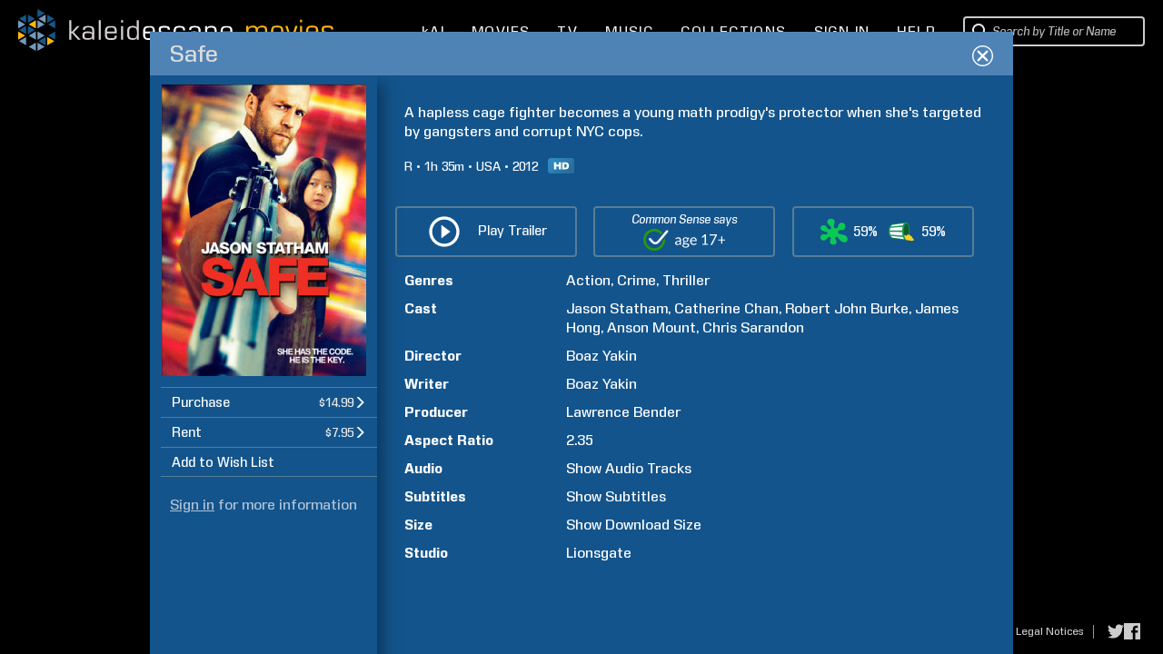

--- FILE ---
content_type: image/svg+xml
request_url: https://www.kaleidescape.com/movie-store/assets/v273631/images/csm/CS_age17_k_whi.svg
body_size: 1686
content:
<svg xmlns="http://www.w3.org/2000/svg" viewBox="0 0 84.16 22.5"><defs><style>.cls-1{fill:#249a10;}.cls-2{fill:#ffffff;}</style></defs><title>Layer 14</title><g class="cls-2" id="Layer_2" data-name="Layer 2"><g id="Layer_14" data-name="Layer 14"><path d="M38.75,16.53h-.6a.73.73,0,0,1-.32-.06.33.33,0,0,1-.16-.26l-.15-.72c-.21.19-.41.35-.6.5a3.76,3.76,0,0,1-.61.36,3,3,0,0,1-.68.23,4,4,0,0,1-.81.07,2.84,2.84,0,0,1-.84-.12,2,2,0,0,1-.68-.38,1.78,1.78,0,0,1-.46-.64,2.14,2.14,0,0,1-.17-.91,1.72,1.72,0,0,1,.25-.89,2.28,2.28,0,0,1,.81-.75,5.16,5.16,0,0,1,1.47-.54,10,10,0,0,1,2.22-.21V11.6A2,2,0,0,0,37,10.24a1.41,1.41,0,0,0-1.14-.47,2.23,2.23,0,0,0-.83.13,2.7,2.7,0,0,0-.59.28l-.43.28a.63.63,0,0,1-.35.13.48.48,0,0,1-.4-.26L33,9.9A4.44,4.44,0,0,1,34.42,9a4.13,4.13,0,0,1,1.64-.31,2.78,2.78,0,0,1,1.15.22,2.36,2.36,0,0,1,.85.59,2.43,2.43,0,0,1,.51.92,3.76,3.76,0,0,1,.18,1.19Zm-3.52-.83a2.59,2.59,0,0,0,.65-.07,2.49,2.49,0,0,0,.56-.21A2.72,2.72,0,0,0,37,15.1a4.73,4.73,0,0,0,.47-.44V13.07a9.08,9.08,0,0,0-1.6.12,4.35,4.35,0,0,0-1.06.31,1.47,1.47,0,0,0-.6.45,1,1,0,0,0-.19.58,1.19,1.19,0,0,0,.1.53,1,1,0,0,0,.27.37,1.22,1.22,0,0,0,.39.21A2,2,0,0,0,35.23,15.7Z"/><path d="M43.41,8.68a4,4,0,0,1,.94.11,2.54,2.54,0,0,1,.79.33h2.1v.5c0,.17-.11.27-.32.32l-.88.12a2.27,2.27,0,0,1,.26,1.11,2.45,2.45,0,0,1-.21,1,2.36,2.36,0,0,1-.61.79,2.51,2.51,0,0,1-.91.5,3.57,3.57,0,0,1-1.16.18,3.75,3.75,0,0,1-1-.13,1.12,1.12,0,0,0-.37.34.59.59,0,0,0-.13.35.48.48,0,0,0,.22.43,1.46,1.46,0,0,0,.59.21,5.13,5.13,0,0,0,.83.06h.95a5,5,0,0,1,1,.09,2.71,2.71,0,0,1,.83.28,1.41,1.41,0,0,1,.58.53,1.55,1.55,0,0,1,.23.88,2.12,2.12,0,0,1-.25,1,2.69,2.69,0,0,1-.72.84,3.54,3.54,0,0,1-1.13.58,4.77,4.77,0,0,1-1.52.22A5.94,5.94,0,0,1,42,19.15a4,4,0,0,1-1.06-.45,1.93,1.93,0,0,1-.62-.66,1.51,1.51,0,0,1-.21-.77,1.39,1.39,0,0,1,.36-1,2.46,2.46,0,0,1,1-.64,1.34,1.34,0,0,1-.52-.41,1.1,1.1,0,0,1-.19-.68,1.12,1.12,0,0,1,.06-.35,1.46,1.46,0,0,1,.18-.35,1.93,1.93,0,0,1,.31-.33,2.31,2.31,0,0,1,.43-.29,2.37,2.37,0,0,1-.9-.85,2.35,2.35,0,0,1-.32-1.23,2.32,2.32,0,0,1,.22-1,2.1,2.1,0,0,1,.6-.78,2.6,2.6,0,0,1,.93-.5A3.7,3.7,0,0,1,43.41,8.68Zm2.41,8.24a.72.72,0,0,0-.16-.47,1.15,1.15,0,0,0-.44-.28,3.28,3.28,0,0,0-.63-.14,6.06,6.06,0,0,0-.76-.05H43a2.9,2.9,0,0,1-.79-.1,2.37,2.37,0,0,0-.7.5,1,1,0,0,0-.27.71.92.92,0,0,0,.13.49,1.1,1.1,0,0,0,.41.39,2.49,2.49,0,0,0,.69.26,4.61,4.61,0,0,0,1,.09,4.22,4.22,0,0,0,1-.1,2.32,2.32,0,0,0,.73-.29,1.43,1.43,0,0,0,.47-.44A1.11,1.11,0,0,0,45.82,16.92Zm-2.41-4.16a2,2,0,0,0,.72-.12,1.28,1.28,0,0,0,.53-.32,1.16,1.16,0,0,0,.32-.49,1.61,1.61,0,0,0,.11-.63,1.46,1.46,0,0,0-.43-1.12,2.07,2.07,0,0,0-2.5,0,1.46,1.46,0,0,0-.43,1.12,1.81,1.81,0,0,0,.11.63,1.27,1.27,0,0,0,.32.49,1.42,1.42,0,0,0,.53.32A2,2,0,0,0,43.41,12.76Z"/><path d="M51.65,8.69a3.51,3.51,0,0,1,1.28.23,3,3,0,0,1,1,.67,3.07,3.07,0,0,1,.66,1.08,4,4,0,0,1,.25,1.47,1,1,0,0,1-.07.43.3.3,0,0,1-.26.1H49.39a4.35,4.35,0,0,0,.2,1.28,2.6,2.6,0,0,0,.5.9,2,2,0,0,0,.76.54,2.64,2.64,0,0,0,1,.18,2.84,2.84,0,0,0,.88-.12,4.51,4.51,0,0,0,.64-.25,4.19,4.19,0,0,0,.45-.26.58.58,0,0,1,.31-.12.3.3,0,0,1,.25.13l.39.5a2.62,2.62,0,0,1-.61.53,3.74,3.74,0,0,1-.75.37,4.5,4.5,0,0,1-.82.22,6.22,6.22,0,0,1-.85.07,4,4,0,0,1-1.48-.27,3.22,3.22,0,0,1-1.16-.8,3.57,3.57,0,0,1-.77-1.29,5.31,5.31,0,0,1-.27-1.77A4.33,4.33,0,0,1,48.3,11a3.35,3.35,0,0,1,1.84-2A3.84,3.84,0,0,1,51.65,8.69Zm0,1a2.09,2.09,0,0,0-1.54.56,2.66,2.66,0,0,0-.7,1.58h4.2a3,3,0,0,0-.13-.87,1.94,1.94,0,0,0-.39-.67,1.62,1.62,0,0,0-.61-.45A2.16,2.16,0,0,0,51.68,9.69Z"/><path d="M60.6,15.49H63V8.05c0-.23,0-.45,0-.68L61,9l-.15.09-.15,0a.35.35,0,0,1-.2-.05A.4.4,0,0,1,60.38,9L60,8.4,63.2,5.59h1.11v9.9h2.14v1H60.6Z"/><path d="M75.52,5.61v.61a1.35,1.35,0,0,1-.06.43,2.61,2.61,0,0,1-.12.28l-4.52,9.12a1,1,0,0,1-.27.34.77.77,0,0,1-.47.14h-1l4.59-9a2.91,2.91,0,0,1,.2-.35,1.7,1.7,0,0,1,.23-.3h-5.7a.38.38,0,0,1-.34-.34V5.61Z"/><path d="M81.06,7.64V10.9h3.1v1h-3.1V15.2H79.94V11.93H76.86v-1h3.08V7.64Z"/><path class="cls-1" d="M19.85,12.34a8.66,8.66,0,1,1-2.46-7.23q.32.32.6.66l1.64-2-.42-.47A11.25,11.25,0,0,0,0,11.25,11.25,11.25,0,0,0,11.25,22.5,11.23,11.23,0,0,0,22.34,9.43Z"/><path d="M12.33,16h0A4.76,4.76,0,0,1,9,14.56L6,11.4A1.17,1.17,0,0,1,6,9.73a1.2,1.2,0,0,1,1.68,0L10.77,13h0a2.4,2.4,0,0,0,1.58.69,3.3,3.3,0,0,0,2.29-1.3L23.42,1.77a1.19,1.19,0,0,1,1.84,1.52L16.42,13.91A5.43,5.43,0,0,1,12.33,16Z"/></g></g></svg>